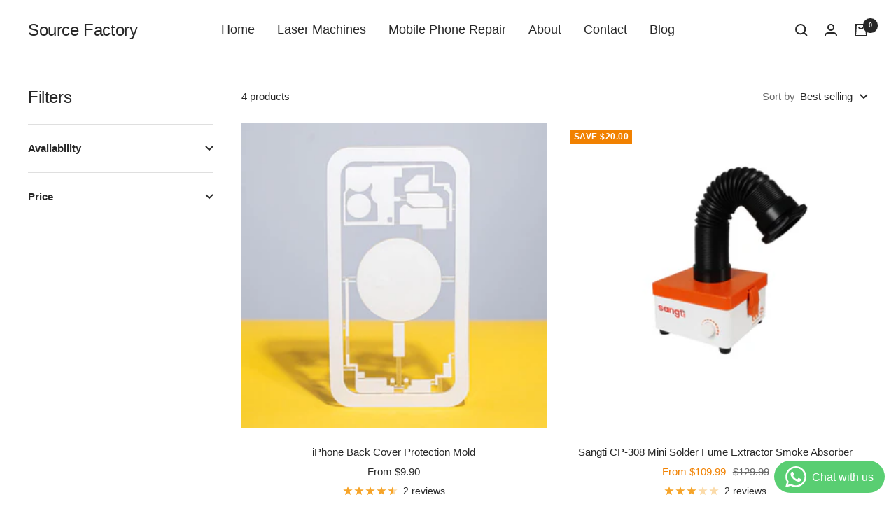

--- FILE ---
content_type: text/javascript
request_url: https://www.szmtriangel.com/cdn/shop/t/11/assets/custom.js?v=167639537848865775061691404183
body_size: -598
content:
//# sourceMappingURL=/cdn/shop/t/11/assets/custom.js.map?v=167639537848865775061691404183
